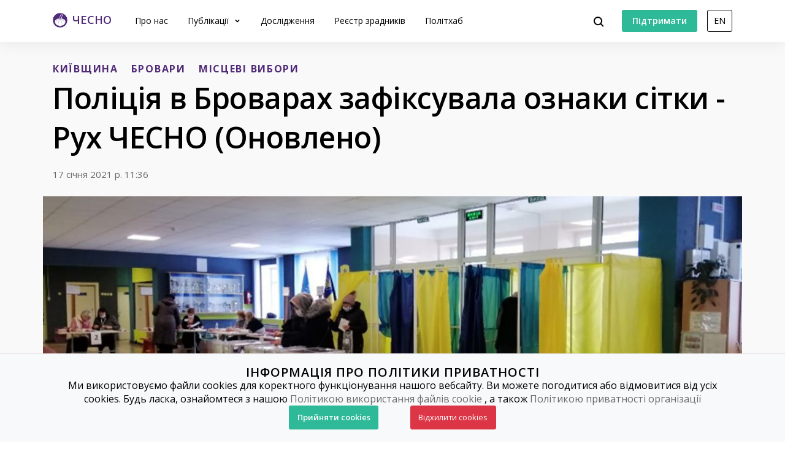

--- FILE ---
content_type: text/html; charset=utf-8
request_url: https://www.chesno.org/post/4475/
body_size: 12423
content:

<!doctype html>
<html lang="uk">
<head>
<meta charset="utf-8">
<meta content="width=device-width, initial-scale=1.0, maximum-scale=1.0, user-scalable=0, shrink-to-fit=no" name="viewport">
<meta name="title" content="Поліція в Броварах зафіксувала ознаки сітки - Рух ЧЕСНО (Оновлено)">
<meta name="description" content="У Броварах, де 17 січня виборці обирають депутатів міськради та мера міста, поліція зафіксувала ознаки сітки. Про це повідомляє журналіст Руху ЧЕСНО Сергій Огородник, який в цей час перебуває на дільниці 232 (вул. Гагаріна,6).">
<meta property="og:type" content="website">
<meta property="og:url" content="https://www.chesno.org/post/4475/">
<meta property="og:title" content="Поліція в Броварах зафіксувала ознаки сітки - Рух ЧЕСНО (Оновлено)">
<meta property="og:description" content="У Броварах, де 17 січня виборці обирають депутатів міськради та мера міста, поліція зафіксувала ознаки сітки. Про це повідомляє журналіст Руху ЧЕСНО Сергій Огородник, який в цей час перебуває на дільниці 232 (вул. Гагаріна,6).">
<meta name="twitter:card" content="summary_large_image">
<meta property="twitter:url" content="https://www.chesno.org/post/4475/">
<meta name="twitter:title" content="Поліція в Броварах зафіксувала ознаки сітки - Рух ЧЕСНО (Оновлено)">
<meta name="twitter:description" content="У Броварах, де 17 січня виборці обирають депутатів міськради та мера міста, поліція зафіксувала ознаки сітки. Про це повідомляє журналіст Руху ЧЕСНО Сергій Огородник, який в цей час перебуває на дільниці 232 (вул. Гагаріна,6).">
<meta name="twitter:site" content="@chesno_movement">
<meta property="og:image" content="https://cdn.chesno.org/web/media/thumbs/posts/2021/01/17/xhJVQplW9Zk8.jpg">
<meta name="twitter:image" content="https://cdn.chesno.org/web/media/thumbs/posts/2021/01/17/xhJVQplW9Zk8.jpg">
<script src="https://www.instagram.com/embed.js"></script>
<title>
Поліція в Броварах зафіксувала ознаки сітки - Рух ЧЕСНО (Оновлено) | Громадський рух ЧЕСНО
</title>
<link rel="canonical" href="https://www.chesno.org/post/4475/">
<link rel="icon" href="https://cdn.chesno.org/web/static/common/img/favicon.6a344b156043.png" type="image/png">
<link rel="apple-touch-icon" href="https://cdn.chesno.org/web/static/common/img/apple-touch-icon.a9cb2f2c368c.png" sizes="76x76">
<!-- Core CSS -->
<link href="https://fonts.googleapis.com/css?family=Open+Sans:400,600,700,800&amp;subset=cyrillic-ext" rel="stylesheet">
<link href="https://cdn.chesno.org/web/static/vendor/bootstrap-4/css/bootstrap.min.a15c2ac3234a.css" rel="stylesheet">
<link href="https://cdn.chesno.org/web/static/vendor/vue-bootstrap-typeahead/VueBootstrapTypeahead.f4034e7936bb.css" rel="stylesheet">
<!-- Custom styles for this template -->
<link href="https://cdn.chesno.org/web/static/common/sass/new_main.2a9c09e9f033.css" rel="stylesheet">
<link href="https://cdn.chesno.org/web/static/vendor/vue-js-modal/styles.4ff6fa06015c.css" rel="stylesheet">
<link href="https://cdn.chesno.org/web/static/sass/publication.0ea4ef8db741.css" rel="stylesheet">
<script>
(function(i,s,o,g,r,a,m){i['GoogleAnalyticsObject']=r;i[r]=i[r]||function(){
(i[r].q=i[r].q||[]).push(arguments)},i[r].l=1*new Date();a=s.createElement(o),
m=s.getElementsByTagName(o)[0];a.async=1;a.src=g;m.parentNode.insertBefore(a,m)
})(window,document,'script','//www.google-analytics.com/analytics.js','ga');
ga('create', 'UA-42440762-1', 'chesno.org');
ga('send', 'pageview');
</script>
<!-- Facebook Pixel Code -->
<script>
!function(f,b,e,v,n,t,s)
{if(f.fbq)return;n=f.fbq=function(){n.callMethod?
n.callMethod.apply(n,arguments):n.queue.push(arguments)};
if(!f._fbq)f._fbq=n;n.push=n;n.loaded=!0;n.version='2.0';
n.queue=[];t=b.createElement(e);t.async=!0;
t.src=v;s=b.getElementsByTagName(e)[0];
s.parentNode.insertBefore(t,s)}(window,document,'script',
'https://connect.facebook.net/en_US/fbevents.js');
fbq('init', '3980000255437378'); 
fbq('track', 'PageView');
</script>
<noscript>
<img height="1" width="1" 
src="https://www.facebook.com/tr?id=3980000255437378&ev=PageView
&noscript=1"/>
</noscript>
<!-- End Facebook Pixel Code -->
</head>
<body>
<!-- Cookies Message Popup -->
<div id="cookie-popup" class="popup">
<div class="popup-content">
<h2>ІНФОРМАЦІЯ ПРО ПОЛІТИКИ ПРИВАТНОСТІ</h2>
<p>Ми використовуємо файли cookies для коректного функціонування нашого вебсайту. Ви можете погодитися або
відмовитися від усіх cookies. Будь ласка, ознайомтеся з нашою
<a class="link-gray-primary" href="https://www.chesno.org/information/confidentiality/"
onclick="ga('send', 'event', 'Футер', 'Політика конфіденційності', '/post/4475/')">Політикою
використання файлів cookie</a>
, а також
<a class="link-gray-primary" href="https://www.chesno.org/information/privacy/"
onclick="ga('send', 'event', 'Футер', 'Політика приватності', '/post/4475/')">
Політикою приватності організації
</a></p>
<script>
function setCookie(name, value, daysToExpire) {
let expires = "";
if (daysToExpire) {
const date = new Date();
date.setTime(date.getTime() + (daysToExpire * 24 * 60 * 60 * 1000));
expires = "; expires=" + date.toUTCString();
}
document.cookie = name + "=" + value + expires + "; path=/";
}
function getCookie(name) {
const rightPart = document.cookie.split(`${name}=`)
if (rightPart.length < 2) {
return null;
}
return rightPart[1].split(';')[0];
}
function close_cookies_popup(cookie_value) {
document.getElementById('cookie-popup').style.visibility = 'hidden'
setCookie('cookies_agreed', cookie_value, 365)
}
window.onload = function () {
const cookies_agreed = getCookie('cookies_agreed')
if (!cookies_agreed) {
document.getElementById('cookie-popup').style.visibility = 'visible';
} else if (cookies_agreed === '0') {
document.cookie.split('; ').forEach(cookie => {
const [key, value] = cookie.split('=');
if (key!== 'cookies_agreed') {
console.log({key})
setCookie(key, value, -1);
}
})
}
}
</script>
<div>
<a class="btn btn-green btn-text btn-wide" onclick="close_cookies_popup('1')">
Прийняти cookies
</a>
<a class="btn btn-danger btn-text btn-wide" onclick="close_cookies_popup('0')">
Відхилити cookies
</a>
</div>
</div>
</div>
<!-- End Cookies Message Popup -->
<!-- Navbar -->
<nav class="navbar navbar-expand-lg bg-white fixed-top navbar-shadow" id="navbar">
<div class="container d-flex flex-row">
<button @click="navOpen = true" class="navbar-toggler collapsed" type="button" data-toggle="collapse"
data-target="#navigation" aria-controls="navigation" aria-expanded="false"
aria-label="Toggle navigation">
<span class="navbar-toggler-bar"></span>
<span class="navbar-toggler-bar"></span>
<span class="navbar-toggler-bar"></span>
</button>
<div class="navbar-translate order-lg-1">
<a class="navbar-brand" href="https://www.chesno.org/"
onclick="ga('send', 'event', 'Навігація', 'На головну', '/post/4475/')">
<img src="https://cdn.chesno.org/web/static/common/img/logo.a7e1b3f1b2b0.png" alt="Лого"><span
class="d-none d-lg-inline-block logo-text">ЧЕСНО</span>
</a>
</div>
<ul class="navbar-nav order-lg-3">
<li class="nav-item">
<button class="btn btn-search" @click="isActive = true">
<img src="https://cdn.chesno.org/web/static/common/img/icons/search.fcd9b8cca4ef.svg"/>
</button>
</li>
<li class="nav-item search-form">
<transition name="search-transition">
<search
:data="items"
ref="search"
v-model="itemsSearch"
:serializer="s => s.title"
placeholder="Шукати на сайті"
searchpage="https://www.chesno.org/s/?q="
:default-suggestions="true"
@hit="selectedItem = redirect($event)"
@blur="handleBlur"
@focus="handleFocus"
v-if="isActive"
:auto-focus="true"
>
<template slot="suggestion" slot-scope="{ data, htmlText }">
<div class="item-container">
<div class="title">
<img class="avatar" v-bind:src="data.image" v-if="data.image"/>
<img src="https://cdn.chesno.org/web/static/common/img/icons/search-gray.dfe8897d4bf6.svg" v-else class="search-icon"/>
<span class="link" v-html="htmlText"></span>&nbsp;<img v-bind:src="data.emoji" v-if="data.emoji"/>
</div>
<div class="subtitle" v-if="data.tags">
<small v-for="(tag, index) in data.tags"><span v-if="index == 1">&nbsp;/&nbsp;</span>[[ tag ]]</small>
</div>
</div>
</template>
<template slot="prepend">
<button class="btn search-submit" @mousedown="submit">
<img src="https://cdn.chesno.org/web/static/common/img/icons/search.fcd9b8cca4ef.svg"/>
</button>
</template>
<template slot="append">
<button class="btn search-clear" @click="clear">
<img src="https://cdn.chesno.org/web/static/common/img/icons/empty-search-results.762b290b4b9e.svg"/>
</button>
<button class="btn search-close" href="#" @click="close">
<img src="https://cdn.chesno.org/web/static/common/img/icons/ic-close.60fdeaef52b4.svg"/>
</button>
</template>
<template slot="suggestion-header" slot-scope="{}" v-if="header">
<span class="vbst-item list-group-item">
<div class="item-container">
<div class="title header">
<span class="link">[[ header ]]</span>
</div>
</div>
</span>
</template>
<template slot="suggestion-message" slot-scope="slotProps" v-if="nothing && isFocused">
<div class="list-group shadow vbt-autcomplete-list">
<span class="vbst-item list-group-item">
<div class="item-container">
<div class="title">
<span class="link"><strong>[[ nothingFound.title ]]</strong></span>
</div>
<div class="title hint">
<span class="link">[[ nothingFound.hint ]]</span>
</div>
</div>
</span>
</div>
</template>
</search>
</transition>
</li>
</ul>
<ul class="navbar-nav d-none d-lg-flex order-lg-4">
<li class="nav-item">
<a href="https://www.ipay.ua/ua/bills/charity-go-rukh-chesno-online" class="btn btn-green"
onclick="ga('send', 'event', 'Навігація', 'Підтримати', '/post/4475/')">
<span class="btn-text">Підтримати</span>
</a>
</li>
<li class="nav-item">
<form action="https://www.chesno.org/i18n/setlang/" method="post"><input type="hidden" name="csrfmiddlewaretoken" value="XTyXHXPsIkvC3u9JFXmytTaKhbJRFsB7NldrZulYoWotZOXgiD34uC8Txrq842Ia">
<input name="next" type="hidden" value="/en/post/4475/" />
<input name="language" type="hidden" value="en" />
<input class="nav-btn btn btn-black" type="submit" value="EN" onclick="ga('send', 'event', 'Навігація', 'Англійська мова', '/post/4475/')" />
</form>
</li>
</ul>
<div class="collapse navbar-collapse order-lg-2" id="navigation" v-bind:class="{ navOpen: navOpen}">
<div class="navbar-collapse-container">
<ul class="navbar-nav navbar-main mr-auto">
<li class="nav-item nav-header">
<button @click="navOpen = false" class="btn navbar-toggler navbar-toggler-close" type="button">
<img src="https://cdn.chesno.org/web/static/common/img/icons/ic-close.60fdeaef52b4.svg"/>
</button>
</li>
<li class="nav-item nav-menu-item">
<a class="nav-link" href="https://www.chesno.org/information/about/"
onclick="ga('send', 'event', 'Навігація', 'Про нас', '/post/4475/')">
Про нас
</a>
</li>
<li class="nav-item nav-menu-item dropdown">
<a class="nav-link dropdown-toggle" href="#" id="elections" data-toggle="dropdown"
aria-haspopup="true" aria-expanded="false"
onclick="ga('send', 'event', 'Навігація', 'Публікації', '/post/4475/')">
Публікації
</a>
<div class="dropdown-menu" aria-labelledby="elections">
<div class="container">
<div class="row">
<div class="col-12">
<ul class="list-unstyled dropdown-list">
<li class="dropdown-list-item">
<a class="link-black"
href="https://www.chesno.org/tags/%D0%97%D0%A0%D0%90%D0%94%D0%9D%D0%98%D0%9A%D0%98/"
onclick="ga('send', 'event', 'Навігація', 'Реєстр Зрадників', '/post/4475/')">Реєстр зрадників</a>
</li>
<li class="dropdown-list-item">
<a class="link-black"
href="https://www.chesno.org/categories/vr/"
onclick="ga('send', 'event', 'Навігація', 'Верховна Рада', '/post/4475/')">Верховна Рада</a>
</li>
<li class="dropdown-list-item">
<a class="link-black"
href="https://www.chesno.org/categories/political-finances/"
onclick="ga('send', 'event', 'Навігація', 'Політичні фінанси', '/post/4475/')">Політичні фінанси</a>
</li>
<li class="dropdown-list-item">
<a class="link-black"
href="https://www.chesno.org/categories/vybory/"
onclick="ga('send', 'event', 'Навігація', 'Вибори', '/post/4475/')">Вибори</a>
</li>
<li class="dropdown-list-item">
<a class="link-black"
href="https://kyiv.chesno.org/uk/"
onclick="ga('send', 'event', 'Навігація', 'Київ', '/post/4475/')">Київ</a>
</li>
<li class="dropdown-list-item">
<a class="link-black"
href="https://www.chesno.org/categories/regions/"
onclick="ga('send', 'event', 'Навігація', 'Регіони', '/post/4475/')">Регіони</a>
</li>
<li class="dropdown-list-item">
<a class="link-black"
href="https://www.chesno.org/post/list/"
onclick="ga('send', 'event', 'Навігація', 'Останні публікації', '/post/4475/')">Останні публікації</a>
</li>
</ul>
</div>
</div>
</div>
</div>
</li>
<li class="nav-item nav-menu-item">
<a class="nav-link" href="https://www.chesno.org/investigations/"
onclick="ga('send', 'event', 'Навігація', 'Дослідження', '/post/4475/')">
Дослідження
</a>
</li>
<li class="nav-item nav-menu-item">
<a class="nav-link" href="https://www.chesno.org/traitors/"
onclick="ga('send', 'event', 'Навігація', 'Зрадники Головна Чесно', '/post/4475/')">
Реєстр зрадників
</a>
</li>
<li class="nav-item nav-menu-item">
<a class="nav-link" href="https://www.chesno.org/polithub/"
onclick="ga('send', 'event', 'Навігація', 'Політхаб', '/post/4475/')">
Політхаб
</a>
</li>
<li class="nav-item btn-box">
<a href="https://www.ipay.ua/ua/bills/charity-go-rukh-chesno-online" class="btn btn-green"
onclick="ga('send', 'event', 'Навігація', 'Підтримати', '/post/4475/')">
<span class="btn-text">Підтримати</span>
</a>
<form action="https://www.chesno.org/i18n/setlang/" method="post"><input type="hidden" name="csrfmiddlewaretoken" value="XTyXHXPsIkvC3u9JFXmytTaKhbJRFsB7NldrZulYoWotZOXgiD34uC8Txrq842Ia">
<input name="next" type="hidden" value="/en/post/4475/" />
<input name="language" type="hidden" value="en" />
<input class="nav-btn btn btn-black" type="submit" value="EN" onclick="ga('send', 'event', 'Навігація', 'Англійська мова', '/post/4475/')" />
</form>
</li>
</ul>
</div>
<div @click="navOpen = false" class="nav-shadow"></div>
</div>
</div>
</div>
</nav>
<!-- End Navbar -->
<!-- Main -->
<div class="wrapper wrapper-top wrapper-publication">
<div class="section section-small section-nopadding-bt">
<div class="container">
<div class="row">
<div class="col">
<div class="post-main post-container">
<div class="tags">
<a href="https://www.chesno.org/tags/%D0%9A%D0%98%D0%87%D0%92%D0%A9%D0%98%D0%9D%D0%90/"
class="link-tag link-tag-transparent link-tag-transparent-xlarge"
onclick="ga('send', 'event', 'Теги', 'КИЇВЩИНА', '/post/4475/')">КИЇВЩИНА</a>
<a href="https://www.chesno.org/tags/%D0%91%D0%A0%D0%9E%D0%92%D0%90%D0%A0%D0%98/"
class="link-tag link-tag-transparent link-tag-transparent-xlarge"
onclick="ga('send', 'event', 'Теги', 'БРОВАРИ', '/post/4475/')">БРОВАРИ</a>
<a href="https://www.chesno.org/tags/%D0%9C%D0%86%D0%A1%D0%A6%D0%95%D0%92%D0%86%20%D0%92%D0%98%D0%91%D0%9E%D0%A0%D0%98/"
class="d-none d-lg-inline-block link-tag link-tag-transparent link-tag-transparent-xlarge"
onclick="ga('send', 'event', 'Теги', 'МІСЦЕВІ ВИБОРИ', '/post/4475/')">МІСЦЕВІ ВИБОРИ</a>
</div>
<h1 class="publication-title">Поліція в Броварах зафіксувала ознаки сітки - Рух ЧЕСНО (Оновлено)</h1>
<div class="post-footer">
<div class="date">17 січня 2021 р. 11:36</div>
</div>
<div class="post-image publication-image">
<img class="img-responsive" src="https://cdn.chesno.org/web/media/thumbs/posts/2021/01/17/xhJVQplW9Zk8.jpg"
alt="Фото: Поліція в Броварах зафіксувала ознаки сітки - Рух ЧЕСНО (Оновлено)">
</div>
</div>
</div>
</div>
</div>
</div>
<div class="section section-nopadding">
<div class="container">
<div class="row">
<div class="col">
<div class="publication-row">
<div class="publication-column publication-container">
<div class="publication-abstract">
<p>У Броварах, де 17 січня виборці <a href="https://www.facebook.com/chesno.kyiv/posts/460758678643945">обирають депутатів</a> міськради та<a href="https://bulletin.chesno.org/brovary-povtorni/"> мера міста</a>, поліція зафіксувала ознаки сітки. Про це повідомляє журналіст Руху ЧЕСНО Сергій Огородник, який в цей час перебуває на дільниці 232 (вул. Гагаріна,6).</p>
</div>
<div class="publication-body">
<blockquote>
<p><em>&ldquo;За словами одного із спостерігачів, жінка залишалася тривалий час на дільниці, віталася і відмічала прізвища виборців на аркуші паперу, який мала з собою. Офіцер поліції зі слідчо-оперативної групи підтвердив нам цю інформацію. Список з відмітками вилучений і подію зареєстрували як правопорушення&rdquo;, - розповідає Огородник.&nbsp;</em></p>
</blockquote>
<p>Примітно, що на цій же дільниці затримали чоловіка, який фотографував свій бюлетень. За адресою чоловіка, який встиг відправити бюлетень, прописано 36 виборців. Такі явища можуть мати суттєвий вплив на результати виборів, якщо явка низька.</p>
<p>На сусідній ДВК № 233 також підтвердили, що виборець сфотографував свій бюлетень.&nbsp;Також факти фотографування бюлетенів зафіксовані на виборах у Борисполі (193 та 213 дільниці). Про це Руху ЧЕСНО повідомили в ТВК.&nbsp;</p>
<div style="text-align:center">
<figure class="image" style="display:inline-block"><img alt="" src="https://cdn.chesno.org/web/media/uploads/2021/01/17/photo_2021-01-17_11-34-53.jpg" />
<figcaption><em>Фото: Сергій Огородник, Рух ЧЕСНО</em></figcaption>
</figure>
</div>
<p><strong>Читати також:</strong><em> <strong><a href="https://bulletin.chesno.org/brovary-povtorni/">Електронний бюлетень з аналізом кандидатів у мери для виборців Броварів</a></strong></em></p>
<p>Згодом на іншій виборчій дільниці в Броварах поліція затримала ще одну особу, яка нібито фотографувала бюлетень.</p>
<div style="text-align:center">
<figure class="image" style="display:inline-block"><img alt="" src="https://cdn.chesno.org/web/media/uploads/2021/01/17/photo_2021-01-17_13-51-29.jpg" />
<figcaption><em>Фото: Сергій Огородник, Рух ЧЕСНО</em></figcaption>
</figure>
</div>
<p>Ця особа відмовилася давати телефон поліції і вималага&nbsp;приїзду слідчо-оперативної групи. Коли ця група приїхала то під час перевірки телефону фото не виявила.</p>
<p>Від відсотку явки виборців залежить якість волевиявлення.</p>
<p>Рух ЧЕСНО виявив, що на цій дільниці урни не опломбовані пластиковими пломбами, які видали в ТВК.&nbsp;</p>
<blockquote>
<p><em>&ldquo;Голова комісії пояснила, що вони нібито випадково замкнули пластикові пломби в сейфі, коли пломбували урни паперовими наліпками із печатками. На дільниці просто над столами, де видають бюлетені висить банер із ознаками прихованої агітації&rdquo;, - додає Огородник.</em></p>
</blockquote>
<p>На цьому банері яскраво виділене слово &ldquo;Єднає&rdquo;. Чинний міський голова балотується від партії &ldquo;<a href="https://www.chesno.org/party/2119/">Єдність Ігоря Сапожка</a>&rdquo; і веде свою команду.&nbsp;</p>
<div style="text-align:center">
<figure class="image" style="display:inline-block"><img alt="" src="https://cdn.chesno.org/web/media/uploads/2021/01/17/photo_2021-01-17_11-34-49.jpg" />
<figcaption><em>Фото: Сергій Огородник, Рух ЧЕСНО</em></figcaption>
</figure>
</div>
<p>Нагадаємо, у Броварах вибори визнали недійсними після позову двох кандидатів - представника &ldquo;Голосу&rdquo; <a href="https://www.chesno.org/politician/116576/">Андрія Саука</a> та самовисуванця Андрія Маслака, який нині балотується від &ldquo;<a href="https://www.chesno.org/party/56/">За майбутнє</a>&rdquo;. На бюлетенях були проставлені номери на корінці та на самому бюлетені, що давало можливість встановити, як із виборців хто проголосував.&nbsp;</p>
<p>Якщо жоден з кандидатів у мери на виборах 17 січня не набере більше 50% голосів,<a href="https://www.chesno.org/post/4393/"> то буде другий тур виборів.</a></p>
<p>Рух ЧЕСНО підготував аналіз кандидатів у мери Броварів та <a href="https://bulletin.chesno.org/brovary-povtorni/">онлайн бюлетень</a>, а також проаналізував кандидатів від &ldquo;<a href="https://www.chesno.org/post/4468/">Єдності Ігоря Сапожка</a>&rdquo;, &ldquo;<a href="https://www.chesno.org/post/4474/">Слуги народу</a>&rdquo;, &ldquo;<a href="https://www.chesno.org/post/4462/">Європейської солідарності</a>&rdquo;, &ldquo;<a href="https://www.chesno.org/post/4472/">За майбутнє</a>&rdquo; та &ldquo;<a href="https://www.chesno.org/post/4473/">Голосу</a>&rdquo;.</p>
<p>У цей день також відбуваються вибори у Борисполі, за якими стежить представниця Руху ЧЕСНО Ірина Латиш.&nbsp;</p>
<p><em><strong>Якщо Вам відома інформація про порушення під час виборчого процесу - звертайтеся до наших спостерігачів Сергій Огородник у Броварах (098 204 73 66) та Ірини Латиш у Борисполі (066 774 20 37).</strong></em></p>
</div>
</div>
<div class="banner-panel banner-column">
<div id="socialApp" v-cloak class="share-column">
<button @click="showModal" class="btn btn-gray btn-icon-hover btn-share">
<span class="btn-text">Поділитись</span>
<span class="btn-append icon-box">
<img src="https://cdn.chesno.org/web/static/common/img/icons/ic-share.ad20980a50d3.svg" class="icon icon-nohover">
<img src="https://cdn.chesno.org/web/static/common/img/icons/ic-share-gray.94d5fd89dded.svg" class="icon icon-hover">
</span>
</button>
<modal @closed="copied=false" :adaptive="true" :width="300" height="auto" name="share-modal">
<div class="modal-share modal-content modal-content-white">
<div class="modal-header">
<h4 id="violation-description">Поділитись</h4>
<button @click="hideModal" type="button" class="close">
<img src="https://cdn.chesno.org/web/static/common/img/icons/ic-close.60fdeaef52b4.svg"/>
</button>
</div>
<div class="modal-body modal-responsive">
<div class="share-item">
<a class="btn btn-gray" href="https://www.facebook.com/share.php?u=https://www.chesno.org/post/4475/" @click="callAnalytics('Поділитись у Facebook')">
<span class="btn-text">Поділитись у Facebook</span>
<span class="btn-append icon-box">
<img src="https://cdn.chesno.org/web/static/common/img/social-icons/facebook-logo-gray.2e3de19d883e.svg" class="icon icon-nohover">
<img src="https://cdn.chesno.org/web/static/common/img/social-icons/facebook-logo.fc86285a07d5.svg" class="icon icon-hover">
</span>
</a>
</div>
<div class="share-item">
<a class="btn btn-gray" href="https://twitter.com/share?text=%D0%9F%D0%BE%D0%BB%D1%96%D1%86%D1%96%D1%8F%20%D0%B2%20%D0%91%D1%80%D0%BE%D0%B2%D0%B0%D1%80%D0%B0%D1%85%20%D0%B7%D0%B0%D1%84%D1%96%D0%BA%D1%81%D1%83%D0%B2%D0%B0%D0%BB%D0%B0%20%D0%BE%D0%B7%D0%BD%D0%B0%D0%BA%D0%B8%20%D1%81%D1%96%D1%82%D0%BA%D0%B8%20-%20%D0%A0%D1%83%D1%85%20%D0%A7%D0%95%D0%A1%D0%9D%D0%9E%20%28%D0%9E%D0%BD%D0%BE%D0%B2%D0%BB%D0%B5%D0%BD%D0%BE%29:&url=https://www.chesno.org/post/4475/&lang=uk" @click="callAnalytics('Поділитись у Twitter')">
<span class="btn-text">Поділитись у Twitter</span>
<span class="btn-append icon-box">
<img src="https://cdn.chesno.org/web/static/common/img/social-icons/twitter-logo-gray.20ef9920b12b.svg" class="icon icon-nohover">
<img src="https://cdn.chesno.org/web/static/common/img/social-icons/twitter-logo.d8b33b7678dc.svg" class="icon icon-hover">
</span>
</a>
</div>
<div class="share-item">
<div class="copy-title">
Скопіювати посилання:
</div>
<button type="button"
v-clipboard:copy="link"
v-clipboard:success="onCopy"
v-bind:class="{ active: copied }"
class="btn btn-icon btn-icon-hover copy-text" @click="callAnalytics('Скопіювати посилання')">
<span>https://www.chesno.org/post/4475/</span>
<img src="https://cdn.chesno.org/web/static/common/img/icons/ic-copy-gray.65cc02ca1362.svg" class="icon icon-nohover">
<img src="https://cdn.chesno.org/web/static/common/img/icons/ic-copy.5f5dda5fb15e.svg" class="icon icon-hover">
</button>
</div>
</div>
</div>
</modal>
</div>
<div class="banners-container">
<a class="link-primary" href="https://zp.chesno.org/" onclick="ga('send', 'event', 'Банери', 'Золото партій', '/post/4475/')">
<div class="banner-container banner-zp  banner-vertical">
<div class="banner-wrapper">
<img class="wallet"  src="https://cdn.chesno.org/web/static/common/img/logos/zp-wallet.2195c0ec35e0.svg" alt="Лого">
<div class="banner-text">
<p class="banner-title">Золото партій</p>
<p class="banner-subtitle">Зручно аналізуй партійні фінанси</p>
</div>
</div>
</div>
</a>
<a class="link-primary" href="/polithub/" onclick="ga('send', 'event', 'Банери', 'ПолітХаб', '/post/4475/')">
<div class="banner-container banner-vertical">
<div class="banner-img">
<img src="https://cdn.chesno.org/web/static/common/img/polithub-logo-transparent.afb37f144f91.png" alt="Лого">
</div>
</div>
</a>
</div>
</div>
</div>
</div>
</div>
</div>
</div>
<div id="app" v-cloak>
<div class="actions">
<h5>[[ action.title ]]</h5>
<p>[[ action.description ]]</p>
<a v-bind:href="action.link" class="btn btn-green"
@click="callAnalytics(action)">
<span class="btn-text">[[ action.button ]]</span><span v-if="action.icon"
class="btn-append"><img v-bind:src="action.icon" class="icon"></span></a>
</div>
</div>
<div class="section section-small related-publications">
<div class="container">
<div class="row">
<div class="col-12">
<div class="post-header">
<h3 id="related-publications">
Пов'язані публікації<span
class="more"><a href="/related-publications/4475/" class="link-primary link-more"
onclick="ga('send', 'event', 'Публікації', '
Повʼязані публікації', '/post/4475/')">Дивитись більше</a></span>
</h3>
</div>
<div class="row post-group">
<div class="col-12 col-lg-4 post-preview">
<div class="post-vertical">
<div class="post-container">
<div class="post-image">
<a href="https://www.chesno.org/post/6150/" class="no-border" onclick="ga('send', 'event', 'Публікації', '
Пов'язані публікації – Game changers американських виборів – картинка', '/post/4475/')">
<img class="img-responsive" src="https://cdn.chesno.org/web/media/thumbs/posts/2024/11/05/-AS9wj4XRD1X.png"
alt="Game changers американських виборів">
</a>
</div>
<div class="post-preview-body">
<div class="tags">
<a href="https://www.chesno.org/tags/%D0%9A%D0%9E%D0%9B%D0%9E%D0%9D%D0%9A%D0%98/"
class="link-tag link-tag-transparent link-tag-transparent-large"
onclick="ga('send', 'event', 'Теги', '
Пов'язані публікації – Game changers американських виборів', '/post/4475/')">КОЛОНКИ</a>
<a href="https://www.chesno.org/tags/%D0%92%D0%98%D0%91%D0%9E%D0%A0%D0%98/"
class="link-tag link-tag-transparent link-tag-transparent-large"
onclick="ga('send', 'event', 'Теги', '
Пов'язані публікації – Game changers американських виборів', '/post/4475/')">ВИБОРИ</a>
</div>
<h4 class="post-title">
<a href="https://www.chesno.org/post/6150/" class="link-black" onclick="ga('send', 'event', 'Публікації', '
Пов'язані публікації – Game changers американських виборів', '/post/4475/')">Game changers американських виборів</a>
</h4>
<div class="abstract">Який канал не ввімкни &mdash; всюди йдеться про вибори: журналісти в деталях обговорюють скандали, аналізують свіжі дані соцопитувань, переймаються ситуацією в…</div>
<div class="post-footer">
<div class="authors">
<a href="https://www.chesno.org/authors/vita-dumanska/" class="link-black"
onclick="ga('send', 'event', 'Автори', '
Пов'язані публікації – Віта Думанська', '/post/4475/')">
</a>
<a href="https://www.chesno.org/authors/vita-dumanska/" class="link-black"
onclick="ga('send', 'event', 'Автори', '
Пов'язані публікації – Віта Думанська', '/post/4475/')">
<span>Віта Думанська</span>
</a>
</div>
<img class="dot-delimiter" src="https://cdn.chesno.org/web/static/common/img/icons/dot.c9ba4b99b19f.svg" alt=" ">
<div class="date">05 листопада 2024 р. 12:19</div>
</div>
</div>
</div>
</div>
</div>
<div class="col-12 col-lg-4 post-preview">
<div class="post-vertical">
<div class="post-container">
<div class="post-image">
<a href="https://www.chesno.org/post/5895/" class="no-border" onclick="ga('send', 'event', 'Публікації', '
Пов'язані публікації – Бюджет Київщини: втричі більше дотацій, ніж до війни – картинка', '/post/4475/')">
<img class="img-responsive" src="https://cdn.chesno.org/web/media/thumbs/posts/2024/03/04/iI1MtGYC5xK4.jpg"
alt="Бюджет Київщини: втричі більше дотацій, ніж до війни">
</a>
</div>
<div class="post-preview-body">
<div class="tags">
<a href="https://www.chesno.org/tags/%D0%92%D0%86%D0%99%D0%9D%D0%90/"
class="link-tag link-tag-transparent link-tag-transparent-large"
onclick="ga('send', 'event', 'Теги', '
Пов'язані публікації – Бюджет Київщини: втричі більше дотацій, ніж до війни', '/post/4475/')">ВІЙНА</a>
<a href="https://www.chesno.org/tags/%D0%9A%D0%98%D0%87%D0%92%D0%A9%D0%98%D0%9D%D0%90/"
class="link-tag link-tag-transparent link-tag-transparent-large"
onclick="ga('send', 'event', 'Теги', '
Пов'язані публікації – Бюджет Київщини: втричі більше дотацій, ніж до війни', '/post/4475/')">КИЇВЩИНА</a>
</div>
<h4 class="post-title">
<a href="https://www.chesno.org/post/5895/" class="link-black" onclick="ga('send', 'event', 'Публікації', '
Пов'язані публікації – Бюджет Київщини: втричі більше дотацій, ніж до війни', '/post/4475/')">Бюджет Київщини: втричі більше дотацій, ніж до війни</a>
</h4>
<div class="abstract">У 2023 році громади Київщини отримали майже втричі більшу суму базових дотацій, ніж у 2021 році, а реверсних дотацій перерахували лише на 15% більше. За обсяго…</div>
<div class="post-footer">
<div class="authors">
<a href="https://www.chesno.org/authors/kateryna-berezjuk/" class="link-black"
onclick="ga('send', 'event', 'Автори', '
Пов'язані публікації – Катерина Березюк', '/post/4475/')">
</a>
<a href="https://www.chesno.org/authors/kateryna-berezjuk/" class="link-black"
onclick="ga('send', 'event', 'Автори', '
Пов'язані публікації – Катерина Березюк', '/post/4475/')">
<span>Катерина Березюк</span>
</a>
</div>
<img class="dot-delimiter" src="https://cdn.chesno.org/web/static/common/img/icons/dot.c9ba4b99b19f.svg" alt=" ">
<div class="date">04 березня 2024 р. 18:37</div>
</div>
</div>
</div>
</div>
</div>
<div class="col-12 col-lg-4 post-preview">
<div class="post-vertical">
<div class="post-container">
<div class="post-image">
<a href="https://www.chesno.org/post/5791/" class="no-border" onclick="ga('send', 'event', 'Публікації', '
Пов'язані публікації – Чому вибори і війна несумісні – картинка', '/post/4475/')">
<img class="img-responsive" src="https://cdn.chesno.org/web/media/thumbs/posts/2023/11/20/1xt26T0WCE5q.png"
alt="Чому вибори і війна несумісні">
</a>
</div>
<div class="post-preview-body">
<div class="tags">
<a href="https://www.chesno.org/tags/%D0%9A%D0%9E%D0%9B%D0%9E%D0%9D%D0%9A%D0%98/"
class="link-tag link-tag-transparent link-tag-transparent-large"
onclick="ga('send', 'event', 'Теги', '
Пов'язані публікації – Чому вибори і війна несумісні', '/post/4475/')">КОЛОНКИ</a>
<a href="https://www.chesno.org/tags/%D0%92%D0%98%D0%91%D0%9E%D0%A0%D0%98/"
class="link-tag link-tag-transparent link-tag-transparent-large"
onclick="ga('send', 'event', 'Теги', '
Пов'язані публікації – Чому вибори і війна несумісні', '/post/4475/')">ВИБОРИ</a>
</div>
<h4 class="post-title">
<a href="https://www.chesno.org/post/5791/" class="link-black" onclick="ga('send', 'event', 'Публікації', '
Пов'язані публікації – Чому вибори і війна несумісні', '/post/4475/')">Чому вибори і війна несумісні</a>
</h4>
<div class="abstract">Вибори і повномасштабна війна не лише несумісні, вони суперечать юридичній логіці та чинному українському законодавству.</div>
<div class="post-footer">
<div class="authors">
<a href="https://www.chesno.org/authors/oleksandr-salizhenko/" class="link-black"
onclick="ga('send', 'event', 'Автори', '
Пов'язані публікації – Олександр Саліженко', '/post/4475/')">
</a>
<a href="https://www.chesno.org/authors/oleksandr-salizhenko/" class="link-black"
onclick="ga('send', 'event', 'Автори', '
Пов'язані публікації – Олександр Саліженко', '/post/4475/')">
<span>Олександр Саліженко</span>
</a>
</div>
<img class="dot-delimiter" src="https://cdn.chesno.org/web/static/common/img/icons/dot.c9ba4b99b19f.svg" alt=" ">
<div class="date">20 листопада 2023 р. 11:43</div>
</div>
</div>
</div>
</div>
</div>
</div>
</div>
</div>
<div class="row">
<div class="col-12">
<div class="btn-more-container">
<a href="/related-publications/4475/" class="btn btn-primary-light btn-wide"
onclick="ga('send', 'event', 'Публікації', 'Повʼязані публікації', '/post/4475/')">Дивитись більше</a>
</div>
</div>
</div>
</div>
</div>
</div>
<!-- End Main -->
<!-- Footer -->
<footer class="footer">
<div class="container">
<div class="content">
<div class="row">
<div class="col-md-12 col-lg-4">
<div class="info-container">
<div class="footer-brand">
<div class="brand-image">
<a href="https://www.chesno.org/">
<img src="https://cdn.chesno.org/web/static/common/img/logo-gray.8b9b1d3334fd.png" alt="ЧЕСНО: лого">
</a>
</div>
<div class="brand-content">
<div class="brand-text"><a href="https://www.chesno.org/"
class="link-gray-primary">ЧЕСНО</a></div>
<div class="copyright">&copy; 2011-
<script>document.write(new Date().getFullYear())</script>
</div>
</div>
</div>
<p>Рух ЧЕСНО &mdash; це борці за якісну політичну культуру, які допомагають українцям розібратися у політиці та називають речі своїми іменами.</p>
<div class="donation">
<a href="https://www.ipay.ua/ua/bills/charity-go-rukh-chesno-online" class="btn btn-green"
onclick="ga('send', 'event', 'Футер', 'Підтримати', '/post/4475/')">
<span class="btn-text">Підтримати</span>
</a>
</div>
</div>
</div>
<div class="col-md-3 col-lg-2">
<div class="footer-nav">
<h5>Про ЧЕСНО</h5>
<ul class="list-unstyled">
<li>
<a class="link-gray-primary"
href="https://www.chesno.org/information/about/"
onclick="ga('send', 'event', 'Футер', 'Про нас', '/post/4475/')">
Про нас
</a>
</li>
<li>
<a class="link-gray-primary"
href="https://www.chesno.org/information/finances/"
onclick="ga('send', 'event', 'Футер', 'Звіти і фінанси', '/post/4475/')">
Звіти і фінанси
</a>
</li>
<li>
<a class="link-gray-primary" href="https://www.chesno.org/t/206/10rokiv.html"
onclick="ga('send', 'event', 'Футер', 'Історія', '/post/4475/')">
Історія
</a>
</li>
<li>
<a class="link-gray-primary"
href="https://www.chesno.org/information/methodologies/"
onclick="ga('send', 'event', 'Футер', 'Методології', '/post/4475/')">
Методології
</a>
</li>
<li>
<a class="link-gray-primary"
href="https://www.chesno.org/information/privacy/"
onclick="ga('send', 'event', 'Футер', 'Політика приватності', '/post/4475/')">
Політика приватності
</a>
</li>
<li>
<a class="link-gray-primary"
href="https://www.chesno.org/information/confidentiality/"
onclick="ga('send', 'event', 'Футер', 'Політика конфіденційності', '/post/4475/')">
Політика конфіденційності
</a>
</li>
</ul>
</div>
</div>
<div class="col-md-3 col-lg-2">
<div class="footer-nav">
<h5>
<a class="link-black" href="https://www.chesno.org/what-we-do/"
onclick="ga('send', 'event', 'Футер', 'Що ми робимо', '/post/4475/')">
Що ми робимо
</a>
</h5>
<ul class="list-unstyled">
<li>
<a class="link-gray-primary"
href="https://www.chesno.org/investigations/"
onclick="ga('send', 'event', 'Футер', 'Дослідження', '/post/4475/')">
Дослідження
</a>
</li>
<li>
<a class="link-gray-primary"
href="https://www.chesno.org/polithub/"
onclick="ga('send', 'event', 'Футер', 'ПолітХаб', '/post/4475/')">
ПолітХаб
</a>
</li>
<li>
<a class="link-gray-primary"
href="https://zp.chesno.org/"
onclick="ga('send', 'event', 'Футер', 'Золото партій', '/post/4475/')">
Золото партій
</a>
</li>
<li>
<a class="link-gray-primary"
href="https://museum.chesno.org/"
onclick="ga('send', 'event', 'Футер', 'Музей агітації', '/post/4475/')">
Музей агітації
</a>
</li>
<li>
<a class="link-gray-primary"
href="https://gromady.chesno.org/"
onclick="ga('send', 'event', 'Футер', 'ЧЕСНО.Громади', '/post/4475/')">
ЧЕСНО.Громади
</a>
</li>
<li>
<a class="link-gray-primary" href="https://groups.chesno.org/"
onclick="ga('send', 'event', 'Футер', 'Групи інтересів', '/post/4475/')">
Групи інтересів
</a>
</li>
<li>
<a class="link-gray-primary" href="https://popravky.chesno.org/"
onclick="ga('send', 'event', 'Футер', 'Поправки', '/post/4475/')">
Поправки
</a>
</li>
</ul>
</div>
</div>
<div class="col-md-3 col-lg-2">
<div class="footer-nav">
<h5>Співпраця</h5>
<ul class="list-unstyled">
<li>
<a class="link-gray-primary"
href="https://www.chesno.org/communications/"
onclick="ga('send', 'event', 'Футер', 'Для ЗМІ', '/post/4475/')">
Для ЗМІ
</a>
</li>
<li>
<a class="link-gray-primary"
href="https://www.chesno.org/post/rss/"
onclick="ga('send', 'event', 'Футер', 'RSS', '/post/4475/')">
RSS
</a>
</li>
<li>
<a class="link-gray-primary"
href="https://www.chesno.org/post/list/vacancies/"
onclick="ga('send', 'event', 'Футер', 'Вакансії', '/post/4475/')">
Вакансії
</a>
</li>
<li>
<a class="link-gray-primary"
href="https://www.chesno.org/post/list/tenders/"
onclick="ga('send', 'event', 'Футер', 'Тендери', '/post/4475/')">
Тендери
</a>
</li>
</ul>
</div>
</div>
<div class="col-md-3 col-lg-2">
<div class="footer-nav social-box">
<ul class="list-unstyled list-social">
<h5>Ми у соцмережах</h5>
<li>
<a class="link-gray-primary" href="https://www.facebook.com/chesno.movement"
onclick="ga('send', 'event', 'Футер', 'Facebook', '/post/4475/')">
<span class="icon-box">
<span class="icon icon-nohover">
<img src="https://cdn.chesno.org/web/static/common/img/icons/socials/facebook.cc8c9b89950b.svg "
alt="Facebook icon">
</span>
<span class="icon icon-hover">
<img src="https://cdn.chesno.org/web/static/common/img/icons/socials/facebook_hover.53086402e370.svg "
alt="Facebook icon">
</span>
</span>
Facebook
</a>
</li>
<li>
<a class="link-gray-primary" href="https://www.facebook.com/chesno.kyiv"
onclick="ga('send', 'event', 'Футер', 'Facebook Київ', '/post/4475/')">
<span class="icon-box">
<span class="icon icon-nohover">
<img src="https://cdn.chesno.org/web/static/common/img/icons/socials/facebook.cc8c9b89950b.svg "
alt="Facebook Київ icon">
</span>
<span class="icon icon-hover">
<img src="https://cdn.chesno.org/web/static/common/img/icons/socials/facebook_hover.53086402e370.svg "
alt="Facebook Київ icon">
</span>
</span>
Facebook Київ
</a>
</li>
<li>
<a class="link-gray-primary" href="https://www.instagram.com/chesno_org"
onclick="ga('send', 'event', 'Футер', 'Instagram', '/post/4475/')">
<span class="icon-box">
<span class="icon icon-nohover">
<img src="https://cdn.chesno.org/web/static/common/img/icons/socials/instagram.f3063e288adf.svg "
alt="Instagram icon">
</span>
<span class="icon icon-hover">
<img src="https://cdn.chesno.org/web/static/common/img/icons/socials/instagram_hover.11ddbdd26def.svg "
alt="Instagram icon">
</span>
</span>
Instagram
</a>
</li>
<li>
<a class="link-gray-primary" href="https://www.whatsapp.com/channel/0029VadscMl1iUxaH6qSxG3R"
onclick="ga('send', 'event', 'Футер', 'WhatsApp', '/post/4475/')">
<span class="icon-box">
<span class="icon icon-nohover">
<img src="https://cdn.chesno.org/web/static/common/img/icons/socials/whatsapp.0c47424db1ef.svg "
alt="WhatsApp icon">
</span>
<span class="icon icon-hover">
<img src="https://cdn.chesno.org/web/static/common/img/icons/socials/whatsapp_hover.708adc714423.svg "
alt="WhatsApp icon">
</span>
</span>
WhatsApp
</a>
</li>
<li>
<a class="link-gray-primary" href="https://t.me/chesno_movement"
onclick="ga('send', 'event', 'Футер', 'Telegram', '/post/4475/')">
<span class="icon-box">
<span class="icon icon-nohover">
<img src="https://cdn.chesno.org/web/static/common/img/icons/socials/telegram.73c69fd2e787.svg "
alt="Telegram icon">
</span>
<span class="icon icon-hover">
<img src="https://cdn.chesno.org/web/static/common/img/icons/socials/telegram_hover.ac4dc07153ce.svg "
alt="Telegram icon">
</span>
</span>
Telegram
</a>
</li>
<li>
<a class="link-gray-primary" href="https://www.youtube.com/@chesno_movement/featured"
onclick="ga('send', 'event', 'Футер', 'YouTube', '/post/4475/')">
<span class="icon-box">
<span class="icon icon-nohover">
<img src="https://cdn.chesno.org/web/static/common/img/icons/socials/youtube.f08ba549db1b.svg "
alt="YouTube icon">
</span>
<span class="icon icon-hover">
<img src="https://cdn.chesno.org/web/static/common/img/icons/socials/youtube_hover.6539311d3851.svg "
alt="YouTube icon">
</span>
</span>
YouTube
</a>
</li>
<li>
<a class="link-gray-primary" href="https://x.com/chesno_movement"
onclick="ga('send', 'event', 'Футер', 'X', '/post/4475/')">
<span class="icon-box">
<span class="icon icon-nohover">
<img src="https://cdn.chesno.org/web/static/common/img/icons/socials/twitter.91cfbe526e2e.svg "
alt="X icon">
</span>
<span class="icon icon-hover">
<img src="https://cdn.chesno.org/web/static/common/img/icons/socials/twitter_hover.20649370037a.svg "
alt="X icon">
</span>
</span>
X
</a>
</li>
</ul>
</div>
</div>
</div>
<hr>
<div class="footer-bottom">
<div class="row">
<div class="col-12 col-md-4">
<div class="contacts">
<a class="link-medium-gray-primary" href="/cdn-cgi/l/email-protection#137a7d757c53707b76607d7c3d7c6174" onclick="ga('send', 'event', 'Футер', 'Контакт - емейл', '/post/4475/')"><span class="__cf_email__" data-cfemail="8ae3e4ece5cae9e2eff9e4e5a4e5f8ed">[email&#160;protected]</span></a>
<a class="link-medium-gray-primary" href="tel:+380676587798"
onclick="ga('send', 'event', 'Футер', 'Контакт - телефон', '/post/4475/')">+38
(067) 658 77 98</a>
</div>
</div>
<div class="col-12 col-md-4">
<div class="depositphotos-logo">
<p class="license">
Використовуємо бібліотеку зображень
</p>
<a href="https://depositphotos.com/ua">
<img src="https://cdn.chesno.org/web/static/img/logos/Depositphotos-Logo-Dark.c2c85476e9a4.png"
alt="depositphotos: лого">
</a>
</div>
</div>
<div class="col-12 col-md-4 order-md-first">
<p class="license"><img src="https://cdn.chesno.org/web/static/common/img/icons/cc.a9245e217230.png" class="icon icon-cc"><span>
Якщо не вказано іншого, усі матеріали на цьому сайті розміщені на умовах
<a class="link-medium-gray-primary"
href="https://creativecommons.org/licenses/by-nc/4.0/deed.uk" rel="nofollow">Creative Commons</a>
із зазначенням авторства - Некомерційна 4.0 Міжнародна. Використання текстових, графічних,
фото-/відеоматеріалів сайту дозволяється за умови посилання.</span></p>
</div>
</div>
</div>
</div>
</div>
</footer>
<!-- End Footer -->
<!-- Core JS Files -->
<script data-cfasync="false" src="/cdn-cgi/scripts/5c5dd728/cloudflare-static/email-decode.min.js"></script><script src="https://cdnjs.cloudflare.com/ajax/libs/popper.js/1.11.0/umd/popper.min.js" integrity="sha384-b/U6ypiBEHpOf/4+1nzFpr53nxSS+GLCkfwBdFNTxtclqqenISfwAzpKaMNFNmj4" crossorigin="anonymous"></script>
<script src="https://cdn.chesno.org/web/static/vendor/jquery/jquery-3.3.1.min.a09e13ee94d5.js" type="text/javascript"></script>
<script src="https://cdn.chesno.org/web/static/vendor/bootstrap-4/js/bootstrap.min.e1d98d47689e.js" type="text/javascript"></script>
<script src="https://cdn.chesno.org/web/static/vendor/vuejs/vue.min.6d28c8d7165f.js"></script>
<script src="https://cdn.chesno.org/web/static/vendor/vue-bootstrap-typeahead/VueBootstrapTypeahead.umd.min.c01b5fc1b742.js?1" type="text/javascript"></script>
<script src="https://cdn.chesno.org/web/static/vendor/underscore/underscore.min.66e46fdc840c.js" type="text/javascript"></script>
<script src="https://cdn.chesno.org/web/static/vendor/vue-clipboard2/vue-clipboard.min.673953a2382e.js"></script>
<script src="https://cdn.chesno.org/web/static/common/js/vue-search.813ec7c8a6e3.js" type="text/javascript"></script>
<!-- End Core JS Files -->
<!-- Nonblocking additional JS Files -->
<script src="https://cdn.chesno.org/web/static/vendor/vue-js-modal/index.bc43c62b824a.js"></script>
<script>
var VModal = window["vue-js-modal"].default
Vue.use(VModal)
const app = new Vue({
delimiters: ['[[', ']]'],
el: '#app',
data() {
return {
actions: {
fb: {
title: "Читайте нас у Facebook",
description: "Щоб не пропустити головне",
button: "Підписатись",
link: "https://www.facebook.com/chesno.movement",
icon: "https://cdn.chesno.org/web/static/common/img/social-icons/facebook-logo-white.2a6f549a0bb5.svg"
},
tg: {
title: "Читайте нас у Telegram",
description: "Аналітика без зайвої метушні",
button: "Підписатись",
link: "https://t.me/chesno_movement",
icon: "https://cdn.chesno.org/web/static/common/img/social-icons/telegram-logo-white.719ab39972ad.svg"
},
twitter: {
title: "Стежте за нами в X",
description: "Найоперативніші новини",
button: "Підписатись",
link: "https://twitter.com/chesno_movement",
icon: "https://cdn.chesno.org/web/static/common/img/social-icons/twitter-logo-white.607c5f0b0ac1.svg"
},
donate: {
title: "Підтримати ЧЕСНО",
description: "Рух ЧЕСНО 10 років розказує, що робиться в політиці. Хочете, щоб ми продовжували?",
button: "Підтримати",
link: "https://www.ipay.ua/ua/bills/charity-go-rukh-chesno-online",
icon: ""
},
},
}
},
computed: {
action: function () {
let actions = this.actions
const queryString = window.location.search
const source = new URLSearchParams(queryString).get("utm_source")
delete actions[source]
return this.randomProperty(actions)
}
},
methods: {
randomProperty: function (obj) {
let keys = Object.keys(obj);
return obj[keys[keys.length * Math.random() << 0]]
},
callAnalytics(action) {
ga('send', 'event', 'Дія під публікацією', action.title, '/post/4475/')
}
}
});
const socialApp = new Vue({
delimiters: ['[[', ']]'],
el: '#socialApp',
data() {
return {
link: 'http://www.chesno.org/post/4475/',
copied: false,
}
},
methods: {
showModal() {
this.$modal.show('share-modal');
},
hideModal() {
this.$modal.hide('share-modal');
this.copied = false
},
onCopy: function (e) {
this.copied = true
},
callAnalytics(title) {
ga('send', 'event', 'Поділитися у соцмережах', title, '/post/4475/')
}
}
});
</script>
<!-- End Nonblocking additional JS Files -->
<!-- Nonblocking additional JS Files for navigation -->
<script>
const navSearch = search.$mount('#navbar');
</script>
<!-- End Nonblocking additional JS Files for navigation -->
<script defer src="https://static.cloudflareinsights.com/beacon.min.js/vcd15cbe7772f49c399c6a5babf22c1241717689176015" integrity="sha512-ZpsOmlRQV6y907TI0dKBHq9Md29nnaEIPlkf84rnaERnq6zvWvPUqr2ft8M1aS28oN72PdrCzSjY4U6VaAw1EQ==" data-cf-beacon='{"version":"2024.11.0","token":"2a47cc54411c4368b066c392e2d8544e","server_timing":{"name":{"cfCacheStatus":true,"cfEdge":true,"cfExtPri":true,"cfL4":true,"cfOrigin":true,"cfSpeedBrain":true},"location_startswith":null}}' crossorigin="anonymous"></script>
</body>
</html>


--- FILE ---
content_type: image/svg+xml
request_url: https://cdn.chesno.org/web/static/common/img/logos/zp-wallet.2195c0ec35e0.svg
body_size: 4004
content:
<svg width="166" height="166" viewBox="0 0 166 166" fill="none" xmlns="http://www.w3.org/2000/svg">
<path d="M40.7728 41.8959L40.7726 41.8962C18.2545 65.0246 18.7493 102.028 41.8777 124.546L42.5773 125.228C65.7058 147.746 102.71 147.251 125.228 124.122L125.228 124.122C147.746 100.994 147.251 63.9899 124.123 41.4718L123.423 40.7907C100.295 18.2726 63.2909 18.7675 40.7728 41.8959Z" fill="#BDFDFD"/>
<g filter="url(#filter0_f)">
<path d="M123.818 120.244C103.803 120.145 87.5961 117.929 87.6202 115.294C87.6444 112.66 103.89 110.604 123.906 110.702C143.922 110.801 160.128 113.017 160.104 115.652C160.08 118.286 143.834 120.342 123.818 120.244Z" fill="url(#paint0_linear)"/>
</g>
<g filter="url(#filter1_f)">
<path d="M96.3604 117.999C91.903 117.977 88.3008 116.734 88.3147 115.222C88.3285 113.711 91.9532 112.503 96.4106 112.525C100.868 112.547 104.47 113.79 104.456 115.302C104.442 116.813 100.818 118.021 96.3604 117.999Z" fill="url(#paint1_linear)"/>
</g>
<g filter="url(#filter2_f)">
<path d="M127.337 113.942C116.416 113.888 107.575 112.619 107.589 111.108C107.603 109.596 116.467 108.414 127.387 108.468C138.308 108.522 147.149 109.791 147.135 111.302C147.121 112.814 138.257 113.996 127.337 113.942Z" fill="url(#paint2_linear)" fill-opacity="0.2"/>
</g>
<g filter="url(#filter3_f)">
<path d="M119.17 118.906C102.111 118.822 88.295 117.351 88.3109 115.62C88.3267 113.889 102.169 112.554 119.228 112.638C136.287 112.722 150.103 114.193 150.087 115.924C150.071 117.655 136.229 118.99 119.17 118.906Z" fill="url(#paint3_linear)"/>
</g>
<path fill-rule="evenodd" clip-rule="evenodd" d="M67.6151 50.1166L111.422 60.5148C113.343 60.9824 114.731 63.2526 114.592 65.0673L111.458 105.588C111.319 107.403 108.799 108.404 106.876 107.957L63.5892 97.0201L60.2023 93.5224L63.8046 52.5765C63.9461 50.7398 65.6528 49.6387 67.6151 50.1166Z" fill="url(#paint4_linear)"/>
<path fill-rule="evenodd" clip-rule="evenodd" d="M66.8408 50.3886L110.341 60.9647C112.188 61.4137 113.576 63.1889 113.443 64.9297L110.047 105.266C109.914 107.008 108.098 108.045 106.248 107.616L66.3797 97.9281L60.7759 89.186L63.1773 52.7471C63.3124 50.9854 64.9528 49.9295 66.8408 50.3886Z" fill="url(#paint5_linear)"/>
<path fill-rule="evenodd" clip-rule="evenodd" d="M65.6402 51.2959L109.21 61.8852C111.06 62.3349 112.451 64.1116 112.318 65.8539L108.955 104.301C108.821 106.045 107.003 107.082 105.15 106.652L62.2393 95.9767L58.9752 92.617L61.9696 53.6559C62.1059 51.893 63.7496 50.8365 65.6402 51.2959Z" fill="url(#paint6_linear)"/>
<path opacity="0.35" fill-rule="evenodd" clip-rule="evenodd" d="M93.8057 75.4521L111.033 79.9719L110.401 87.6469L92.5274 85.3351L93.8057 75.4521Z" fill="#A5C9CC"/>
<path fill-rule="evenodd" clip-rule="evenodd" d="M67.1446 51.8261L96.5256 74.2624C98.1354 75.5096 99.2578 77.9328 99.0325 79.6749L94.5179 114.581C94.2926 116.323 89.7653 117.599 88.1555 116.352L61.814 93.0403C60.2043 91.7931 59.0818 89.3699 59.3072 87.6278L61.6922 53.1733C62.7273 50.9554 65.5348 50.5788 67.1446 51.8261Z" fill="url(#paint7_linear)"/>
<path fill-rule="evenodd" clip-rule="evenodd" d="M65.7196 52.9243L94.314 74.8313C95.9237 76.0785 97.0462 78.5017 96.8209 80.2438L92.3062 115.15C92.0809 116.892 89.7153 117.515 87.7621 116.087L60.3891 94.1385C58.7793 92.8913 57.6569 90.4681 57.8822 88.726L61.7292 53.7123C61.9545 51.9706 64.1099 51.6771 65.7196 52.9243Z" fill="url(#paint8_linear)"/>
<path fill-rule="evenodd" clip-rule="evenodd" d="M64.851 53.0257L93.4454 74.9327C95.0551 76.1799 96.1776 78.6031 95.9522 80.3452L91.4376 115.251C91.2123 116.993 89.7246 117.394 88.1148 116.147L59.5205 94.2399C57.9107 92.9927 56.7883 90.5695 57.0136 88.8274L61.5283 53.9215C61.7535 52.1797 63.2413 51.7785 64.851 53.0257Z" fill="url(#paint9_linear)"/>
<path fill-rule="evenodd" clip-rule="evenodd" d="M64.0672 55.785L93.6085 78.6333L88.8836 113.512L59.3151 90.8736L64.0672 55.785Z" stroke="url(#paint10_linear)" stroke-width="1.958" stroke-dasharray="7.83 3.92"/>
<path fill-rule="evenodd" clip-rule="evenodd" d="M113.934 83.4471L92.9861 84.2738C89.4831 84.4266 86.2844 87.3272 85.8413 90.753C85.5035 93.3652 86.8653 95.5282 89.0842 96.3407C87.3093 95.4598 86.1123 93.684 86.4095 90.9996C86.8267 87.7742 89.1142 85.7911 92.7468 84.9783L113.747 84.0601L112.679 95.7669L112.791 95.7621L113.934 83.4471Z" fill="url(#paint11_linear)"/>
<g filter="url(#filter4_f)">
<path d="M97.1088 84.8136L96.8013 84.108L100.184 83.9854L100.953 84.5682L97.1088 84.8136Z" fill="#756871"/>
</g>
<path fill-rule="evenodd" clip-rule="evenodd" d="M92.7463 84.9767L113.746 84.0587L112.671 95.8474L92.3618 96.9832C89.0635 97.1269 85.9495 95.1489 86.4092 90.9977C86.8264 87.7724 89.1138 85.7895 92.7463 84.9767Z" fill="url(#paint12_linear)"/>
<path d="M90.3921 94.5861C92.1841 95.3076 94.2743 94.3078 95.0608 92.3532C95.8473 90.3985 95.0322 88.2291 93.2403 87.5077C91.4483 86.7862 89.3581 87.786 88.5716 89.7406C87.7851 91.6953 88.6002 93.8647 90.3921 94.5861Z" fill="url(#paint13_linear)"/>
<path fill-rule="evenodd" clip-rule="evenodd" d="M91.7183 42.3231C95.7765 42.5105 99.0957 47.4021 99.0848 53.2466C99.074 59.0912 95.737 63.5662 91.6787 63.2454C87.6717 62.9287 84.1762 60.3575 84.4796 52.3323C84.4249 45.2102 87.711 42.1381 91.7183 42.3231Z" fill="url(#paint14_linear)"/>
<path fill-rule="evenodd" clip-rule="evenodd" d="M90.521 42.5951C94.2339 42.7481 97.2375 47.4635 97.1865 53.1232C97.1356 58.7829 94.05 63.1416 90.3382 62.8592C86.6731 62.5806 83.7761 57.8724 83.826 52.3402C83.8759 46.808 86.8546 42.444 90.521 42.5951Z" fill="#FDF882"/>
<path fill-rule="evenodd" clip-rule="evenodd" d="M90.296 42.9925C93.8928 43.1409 96.8025 47.7062 96.7533 53.1878C96.7041 58.6693 93.7155 62.8887 90.1198 62.6154C86.5692 62.3455 83.7628 57.7862 83.8108 52.4287C83.8588 47.0713 86.7443 42.846 90.296 42.9925Z" fill="url(#paint15_radial)"/>
<path fill-rule="evenodd" clip-rule="evenodd" d="M89.5599 45.0532C92.3908 45.0127 94.8758 48.4643 95.0774 52.763C95.2791 57.0617 93.1174 60.4989 90.2821 60.4412C87.4824 60.3841 85.0786 56.9329 84.8815 52.7316C84.6843 48.5304 86.7647 45.0931 89.5599 45.0532Z" fill="url(#paint16_linear)"/>
<g filter="url(#filter5_d)">
<path fill-rule="evenodd" clip-rule="evenodd" d="M89.1405 51.6386C89.4339 51.7472 89.7203 51.874 89.9979 52.0185C90.1476 52.0989 90.3105 52.1517 90.4788 52.1744C90.7777 52.1987 90.8013 51.7763 90.5323 51.3306C90.4604 51.2143 90.3765 51.1058 90.2821 51.0069C89.9981 50.6813 89.6475 50.4206 89.2541 50.2422C89.082 50.1719 89.0361 50.0931 89.019 49.8571C89.0016 49.6075 88.9934 49.3641 88.98 49.1164C88.9714 48.9506 89.0303 48.9061 89.1503 48.9601C89.387 49.0698 89.6095 49.208 89.8128 49.3716C90.1042 49.6044 90.1045 49.6029 90.1682 49.283C90.2573 48.8315 90.2573 48.8315 90.6577 49.2322C90.7157 49.2903 90.774 49.3468 90.8315 49.4063C90.9071 49.4583 90.9645 49.5326 90.9958 49.6188C91.027 49.7051 91.0305 49.7989 91.0058 49.8873C90.9897 49.9856 90.9695 50.0786 90.9508 50.1769C90.8967 50.4621 90.8993 50.4589 91.1199 50.7976C91.653 51.6165 91.9244 52.4233 91.8234 53.1787C91.7345 53.8479 91.359 53.9842 90.8389 53.8364C90.5004 53.7127 90.171 53.5656 89.8531 53.396C89.7381 53.3369 89.613 53.3 89.4843 53.2872C89.1427 53.269 89.1088 53.7716 89.4183 54.2845C89.5663 54.5346 89.7552 54.7581 89.9772 54.9457C90.2539 55.1905 90.57 55.3868 90.9122 55.5262C91.0926 55.5928 91.1351 55.6655 91.152 55.9196C91.1662 56.138 91.1744 56.3552 91.1831 56.57C91.1946 56.8596 91.1628 56.894 90.9454 56.8066C90.6423 56.6678 90.3597 56.4882 90.1052 56.2728C89.8843 56.098 89.8756 56.102 89.8244 56.3502C89.801 56.4625 89.7787 56.5775 89.7553 56.6898C89.7262 56.832 89.6493 56.8549 89.5185 56.7275C89.3703 56.5829 89.2215 56.4339 89.0748 56.2818C89.0199 56.2323 88.9783 56.1697 88.9539 56.0998C88.9294 56.03 88.9229 55.9552 88.935 55.8822C88.9645 55.7266 88.9888 55.5632 89.0239 55.4131C89.0392 55.3298 89.035 55.2441 89.0118 55.1627C88.9886 55.0812 88.9469 55.0063 88.89 54.9436C88.5965 54.5357 88.3714 54.0827 88.2237 53.6024C87.8101 52.2626 88.2453 51.3405 89.1405 51.6386Z" fill="url(#paint17_linear)"/>
</g>
<defs>
<filter id="filter0_f" x="83.6202" y="106.699" width="80.4836" height="17.5479" filterUnits="userSpaceOnUse" color-interpolation-filters="sRGB">
<feFlood flood-opacity="0" result="BackgroundImageFix"/>
<feBlend mode="normal" in="SourceGraphic" in2="BackgroundImageFix" result="shape"/>
<feGaussianBlur stdDeviation="2" result="effect1_foregroundBlur"/>
</filter>
<filter id="filter1_f" x="84.3146" y="108.525" width="24.1418" height="13.4741" filterUnits="userSpaceOnUse" color-interpolation-filters="sRGB">
<feFlood flood-opacity="0" result="BackgroundImageFix"/>
<feBlend mode="normal" in="SourceGraphic" in2="BackgroundImageFix" result="shape"/>
<feGaussianBlur stdDeviation="2" result="effect1_foregroundBlur"/>
</filter>
<filter id="filter2_f" x="103.589" y="104.466" width="47.5466" height="13.4771" filterUnits="userSpaceOnUse" color-interpolation-filters="sRGB">
<feFlood flood-opacity="0" result="BackgroundImageFix"/>
<feBlend mode="normal" in="SourceGraphic" in2="BackgroundImageFix" result="shape"/>
<feGaussianBlur stdDeviation="2" result="effect1_foregroundBlur"/>
</filter>
<filter id="filter3_f" x="84.3109" y="108.634" width="69.7763" height="14.2762" filterUnits="userSpaceOnUse" color-interpolation-filters="sRGB">
<feFlood flood-opacity="0" result="BackgroundImageFix"/>
<feBlend mode="normal" in="SourceGraphic" in2="BackgroundImageFix" result="shape"/>
<feGaussianBlur stdDeviation="2" result="effect1_foregroundBlur"/>
</filter>
<filter id="filter4_f" x="94.8013" y="81.9854" width="8.1517" height="4.8282" filterUnits="userSpaceOnUse" color-interpolation-filters="sRGB">
<feFlood flood-opacity="0" result="BackgroundImageFix"/>
<feBlend mode="normal" in="SourceGraphic" in2="BackgroundImageFix" result="shape"/>
<feGaussianBlur stdDeviation="1" result="effect1_foregroundBlur"/>
</filter>
<filter id="filter5_d" x="85.0664" y="44.9377" width="11.7778" height="15.9111" filterUnits="userSpaceOnUse" color-interpolation-filters="sRGB">
<feFlood flood-opacity="0" result="BackgroundImageFix"/>
<feColorMatrix in="SourceAlpha" type="matrix" values="0 0 0 0 0 0 0 0 0 0 0 0 0 0 0 0 0 0 127 0"/>
<feOffset dx="1"/>
<feGaussianBlur stdDeviation="2"/>
<feColorMatrix type="matrix" values="0 0 0 0 0 0 0 0 0 0 0 0 0 0 0 0 0 0 0.2 0"/>
<feBlend mode="normal" in2="BackgroundImageFix" result="effect1_dropShadow"/>
<feBlend mode="normal" in="SourceGraphic" in2="effect1_dropShadow" result="shape"/>
</filter>
<linearGradient id="paint0_linear" x1="51.334" y1="119.937" x2="136.503" y2="119.828" gradientUnits="userSpaceOnUse">
<stop stop-color="#3F6264" stop-opacity="0.11"/>
<stop offset="0.445099" stop-color="#3F6264" stop-opacity="0"/>
<stop offset="0.793992" stop-color="#3F6264" stop-opacity="0.02"/>
</linearGradient>
<linearGradient id="paint1_linear" x1="80.1008" y1="118.042" x2="92.6737" y2="118.303" gradientUnits="userSpaceOnUse">
<stop stop-color="#71899E" stop-opacity="0.3"/>
<stop offset="0.292818" stop-color="#457675" stop-opacity="0.14"/>
<stop offset="0.72938" stop-color="#CAD4D3" stop-opacity="0.07"/>
</linearGradient>
<linearGradient id="paint2_linear" x1="87.5031" y1="113.868" x2="118.279" y2="115.028" gradientUnits="userSpaceOnUse">
<stop stop-color="#71899E" stop-opacity="0.3"/>
<stop offset="0.292818" stop-color="#457675" stop-opacity="0.14"/>
<stop offset="0.72938" stop-color="#CAD4D3" stop-opacity="0.07"/>
</linearGradient>
<linearGradient id="paint3_linear" x1="58.2423" y1="118.434" x2="114.069" y2="120.477" gradientUnits="userSpaceOnUse">
<stop stop-color="#BCBEBE" stop-opacity="0.29"/>
<stop offset="1" stop-color="#9DD0FF" stop-opacity="0"/>
</linearGradient>
<linearGradient id="paint4_linear" x1="90.989" y1="53.115" x2="84.2714" y2="105.053" gradientUnits="userSpaceOnUse">
<stop stop-color="#2B3850"/>
<stop offset="1" stop-color="#CED05F"/>
</linearGradient>
<linearGradient id="paint5_linear" x1="89.9301" y1="53.3512" x2="122.324" y2="97.7621" gradientUnits="userSpaceOnUse">
<stop stop-color="#F6D9C5"/>
<stop offset="0.27781" stop-color="#F3F4BE"/>
<stop offset="0.413197" stop-color="#575C5F"/>
</linearGradient>
<linearGradient id="paint6_linear" x1="91.7278" y1="75.1611" x2="104.489" y2="59.7859" gradientUnits="userSpaceOnUse">
<stop stop-color="#334858"/>
<stop offset="1" stop-color="#A8AD97"/>
</linearGradient>
<linearGradient id="paint7_linear" x1="61.8994" y1="52.8665" x2="91.0894" y2="115.983" gradientUnits="userSpaceOnUse">
<stop stop-color="#FFF8F2"/>
<stop offset="0.0939227" stop-color="#F6DBC1"/>
<stop offset="0.453226" stop-color="#CCD4AB"/>
<stop offset="0.640884" stop-color="#2D718F"/>
<stop offset="1" stop-color="#28404D"/>
</linearGradient>
<linearGradient id="paint8_linear" x1="62.5912" y1="52.0066" x2="94.8876" y2="94.8805" gradientUnits="userSpaceOnUse">
<stop stop-color="#CE6C27"/>
<stop offset="0.430218" stop-color="#F4A463"/>
<stop offset="0.941661" stop-color="#B17544"/>
</linearGradient>
<linearGradient id="paint9_linear" x1="60.5154" y1="56.7099" x2="88.9595" y2="115.443" gradientUnits="userSpaceOnUse">
<stop stop-color="#FFB16B"/>
<stop offset="1" stop-color="#B78264"/>
</linearGradient>
<linearGradient id="paint10_linear" x1="97.1215" y1="76.7827" x2="59.2697" y2="90.9146" gradientUnits="userSpaceOnUse">
<stop stop-color="white"/>
<stop offset="1" stop-color="white" stop-opacity="0"/>
</linearGradient>
<linearGradient id="paint11_linear" x1="98.3383" y1="81.3101" x2="105.87" y2="95.6077" gradientUnits="userSpaceOnUse">
<stop stop-color="#F1E2D0"/>
<stop offset="1" stop-color="#190C2A"/>
</linearGradient>
<linearGradient id="paint12_linear" x1="84.4561" y1="89.5694" x2="115.449" y2="86.3089" gradientUnits="userSpaceOnUse">
<stop stop-color="#6C6D2E"/>
<stop offset="1" stop-color="#80350A"/>
</linearGradient>
<linearGradient id="paint13_linear" x1="96.1008" y1="92.836" x2="88.9897" y2="88.3171" gradientUnits="userSpaceOnUse">
<stop stop-color="#292222"/>
<stop offset="1" stop-color="#4F1616" stop-opacity="0"/>
</linearGradient>
<linearGradient id="paint14_linear" x1="93.1153" y1="42.4858" x2="90.4501" y2="63.0931" gradientUnits="userSpaceOnUse">
<stop stop-color="#EEA60F"/>
<stop offset="1" stop-color="#7C7626"/>
</linearGradient>
<radialGradient id="paint15_radial" cx="0" cy="0" r="1" gradientUnits="userSpaceOnUse" gradientTransform="translate(89.2137 53.563) rotate(73.7099) scale(16.0927 5.53899)">
<stop offset="0.40884" stop-color="white"/>
<stop offset="0.60221" stop-color="#EDFF7E"/>
<stop offset="1" stop-color="#F1C932"/>
</radialGradient>
<linearGradient id="paint16_linear" x1="90.538" y1="45.1115" x2="89.4215" y2="60.3831" gradientUnits="userSpaceOnUse">
<stop stop-color="#FFD548"/>
<stop offset="1" stop-color="#FFF77B"/>
</linearGradient>
<linearGradient id="paint17_linear" x1="87.5791" y1="48.715" x2="92.1894" y2="57.9344" gradientUnits="userSpaceOnUse">
<stop stop-color="#FDF882"/>
<stop offset="1" stop-color="white"/>
</linearGradient>
</defs>
</svg>


--- FILE ---
content_type: image/svg+xml
request_url: https://cdn.chesno.org/web/static/common/img/social-icons/facebook-logo-gray.2e3de19d883e.svg
body_size: -59
content:
<svg width="7" height="12" viewBox="0 0 7 12" fill="none" xmlns="http://www.w3.org/2000/svg">
<path d="M6.13343 0.405893L4.76733 0.403564C3.23255 0.403564 2.24071 1.48476 2.24071 3.15819V4.42826H0.867151C0.748459 4.42826 0.652344 4.5305 0.652344 4.65661V6.49679C0.652344 6.6229 0.748569 6.72503 0.867151 6.72503H2.24071V11.3684C2.24071 11.4945 2.33683 11.5966 2.45552 11.5966H4.24762C4.36632 11.5966 4.46243 11.4944 4.46243 11.3684V6.72503H6.06844C6.18714 6.72503 6.28325 6.6229 6.28325 6.49679L6.28391 4.65661C6.28391 4.59606 6.26122 4.53807 6.221 4.49522C6.18078 4.45237 6.12598 4.42826 6.06899 4.42826H4.46243V3.35161C4.46243 2.83413 4.57849 2.57143 5.21294 2.57143L6.13322 2.57108C6.2518 2.57108 6.34791 2.46884 6.34791 2.34284V0.634126C6.34791 0.508249 6.25191 0.406126 6.13343 0.405893Z" fill="#6A6A6A"/>
</svg>
